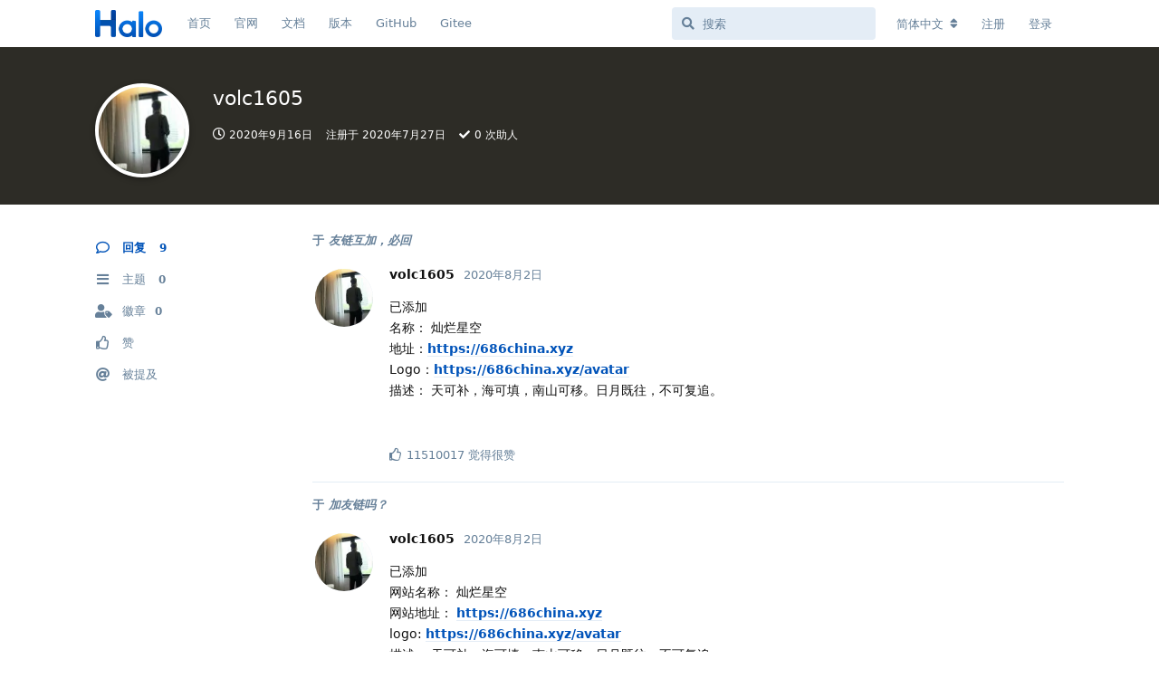

--- FILE ---
content_type: text/html; charset=utf-8
request_url: https://bbs.halo.run/u/volc1605
body_size: 7238
content:
<!doctype html>
<html  dir="ltr"        lang="zh-Hans" >
    <head>
        <meta charset="utf-8">
        <title>volc1605 - Halo 社区</title>

        <link rel="stylesheet" href="https://bbs.halo.run/assets/forum.css?v=d7e6b6ea">
<link rel="canonical" href="https://bbs.halo.run/u/volc1605">
<link rel="preload" href="https://bbs.halo.run/assets/forum.css?v=d7e6b6ea" as="style">
<link rel="preload" href="https://bbs.halo.run/assets/forum.js?v=e843787d" as="script">
<link rel="preload" href="https://bbs.halo.run/assets/forum-zh-Hans.js?v=116039c3" as="script">
<link rel="preload" href="https://bbs.halo.run/assets/fonts/fa-solid-900.woff2" as="font" type="font/woff2" crossorigin="">
<link rel="preload" href="https://bbs.halo.run/assets/fonts/fa-regular-400.woff2" as="font" type="font/woff2" crossorigin="">
<meta name="viewport" content="width=device-width, initial-scale=1, maximum-scale=1, minimum-scale=1">
<meta name="description" content="volc1605 的个人资料 | 0 篇主题 | 9 条回复">
<meta name="theme-color" content="#0153b8">
<meta name="application-name" content="Halo 社区">
<meta name="robots" content="index, follow">
<meta name="twitter:card" content="summary_large_image">
<meta name="twitter:image" content="https://bbs.halo.run/assets/avatars/w5c6vZQfp5XeL8xU.png">
<meta name="twitter:title" content="volc1605 的个人资料">
<meta name="twitter:description" content="volc1605 的个人资料 | 0 篇主题 | 9 条回复">
<meta name="twitter:url" content="https://bbs.halo.run/u/volc1605">
<link rel="shortcut icon" href="https://bbs.halo.run/assets/favicon-ampil1jp.png">
<meta property="og:site_name" content="Halo 社区">
<meta property="og:type" content="profile">
<meta property="og:image" content="https://bbs.halo.run/assets/avatars/w5c6vZQfp5XeL8xU.png">
<meta property="profile:username" content="volc1605">
<meta property="og:title" content="volc1605 的个人资料">
<meta property="og:description" content="volc1605 的个人资料 | 0 篇主题 | 9 条回复">
<meta property="og:url" content="https://bbs.halo.run/u/volc1605">
<script type="application/ld+json">[{"@context":"http:\/\/schema.org","@type":"ProfilePage","publisher":{"@type":"Organization","name":"Halo \u793e\u533a","url":"https:\/\/bbs.halo.run","description":"Halo - \u5f3a\u5927\u6613\u7528\u7684\u5f00\u6e90\u5efa\u7ad9\u5de5\u5177\uff0c\u8fd9\u91cc\u662f Halo \u7684\u5b98\u65b9\u793e\u533a\uff0c\u8ba8\u8bba\u4e00\u4e9b\u5173\u4e8e Halo \u7684\u4e00\u4e9b\u4e1c\u897f\u3002","logo":"https:\/\/bbs.halo.run\/assets\/logo-eadyypxa.png"},"image":"https:\/\/bbs.halo.run\/assets\/avatars\/w5c6vZQfp5XeL8xU.png","mainEntity":{"@type":"Person","name":"volc1605"},"name":"volc1605","dateCreated":"2020-07-27T02:36:19+00:00","commentCount":9,"description":"volc1605 \u7684\u4e2a\u4eba\u8d44\u6599 | 0 \u7bc7\u4e3b\u9898 | 9 \u6761\u56de\u590d","url":"https:\/\/bbs.halo.run\/u\/volc1605"},{"@context":"http:\/\/schema.org","@type":"WebSite","url":"https:\/\/bbs.halo.run\/","potentialAction":{"@type":"SearchAction","target":"https:\/\/bbs.halo.run\/?q={search_term_string}","query-input":"required name=search_term_string"}}]</script>
<meta name="google-site-verification" content="gRZYnaYWUQXWLvov-54i4W4-SdWlhwJt46uHU2q0eIs" />
<meta name="360-site-verification" content="5babe87f59ea1fac36b56662165b118f" />
<script src="https://track.halo.run/api/script.js" data-site-id="2" defer></script>
<!-- Global Site Tag (gtag.js) - Google Analytics -->
<script async src="https://www.googletagmanager.com/gtag/js?id=G-K1MEWK3HP2"></script>
<script>
    window.dataLayer = window.dataLayer || [];
    function gtag(){dataLayer.push(arguments);}
    gtag('js', new Date());
</script>

<link href="/feed.xml" type="application/atom+xml" rel="alternate" title="Discussion Atom feed" />
    </head>

    <body>
        <div id="app" class="App">

    <div id="app-navigation" class="App-navigation"></div>

    <div id="drawer" class="App-drawer">

        <header id="header" class="App-header">
            <div id="header-navigation" class="Header-navigation"></div>
            <div class="container">
                <div class="Header-title">
                    <a href="https://bbs.halo.run" id="home-link">
                                                    <img src="https://bbs.halo.run/assets/logo-eadyypxa.png" alt="Halo 社区" class="Header-logo">
                                            </a>
                </div>
                <div id="header-primary" class="Header-primary"></div>
                <div id="header-secondary" class="Header-secondary"></div>
            </div>
        </header>

    </div>

    <main class="App-content">
        <div id="content"></div>

        <div id="flarum-loading" style="display: none">
    正在加载…
</div>

<noscript>
    <div class="Alert">
        <div class="container">
            请使用更现代的浏览器并启用 JavaScript 以获得最佳浏览体验。
        </div>
    </div>
</noscript>

<div id="flarum-loading-error" style="display: none">
    <div class="Alert">
        <div class="container">
            加载论坛时出错，请强制刷新页面重试。
        </div>
    </div>
</div>

<noscript id="flarum-content">
    
</noscript>


        <div class="App-composer">
            <div class="container">
                <div id="composer"></div>
            </div>
        </div>
    </main>

</div>

<script>
(function(){
    var bp = document.createElement('script');
    var curProtocol = window.location.protocol.split(':')[0];
    if (curProtocol === 'https') {
        bp.src = 'https://zz.bdstatic.com/linksubmit/push.js';
    }
    else {
        bp.src = 'http://push.zhanzhang.baidu.com/push.js';
    }
    var s = document.getElementsByTagName("script")[0];
    s.parentNode.insertBefore(bp, s);
})();
</script>
<script>
var _hmt = _hmt || [];
(function() {
  var hm = document.createElement("script");
  hm.src = "https://hm.baidu.com/hm.js?36e68e2ca1ceb72a6b3508abefb655dc";
  var s = document.getElementsByTagName("script")[0]; 
  s.parentNode.insertBefore(hm, s);
})();
</script>


        <div id="modal"></div>
        <div id="alerts"></div>

        <script>
            document.getElementById('flarum-loading').style.display = 'block';
            var flarum = {extensions: {}};
        </script>

        <script src="https://bbs.halo.run/assets/forum.js?v=e843787d"></script>
<script src="https://bbs.halo.run/assets/forum-zh-Hans.js?v=116039c3"></script>

        <script id="flarum-json-payload" type="application/json">{"resources":[{"type":"forums","id":"1","attributes":{"title":"Halo \u793e\u533a","description":"Halo - \u5f3a\u5927\u6613\u7528\u7684\u5f00\u6e90\u5efa\u7ad9\u5de5\u5177\uff0c\u8fd9\u91cc\u662f Halo \u7684\u5b98\u65b9\u793e\u533a\uff0c\u8ba8\u8bba\u4e00\u4e9b\u5173\u4e8e Halo \u7684\u4e00\u4e9b\u4e1c\u897f\u3002","showLanguageSelector":true,"baseUrl":"https:\/\/bbs.halo.run","basePath":"","baseOrigin":"https:\/\/bbs.halo.run","debug":false,"apiUrl":"https:\/\/bbs.halo.run\/api","welcomeTitle":"\u6b22\u8fce\u6765\u5230 Halo \u7684\u793e\u533a\u3002","welcomeMessage":"\u4e3a\u4e86\u8ba9\u5927\u5bb6\u6109\u5feb\u7684\u4f7f\u7528\u8be5\u793e\u533a\uff0c\u53d1\u5e16\u524d\u8bf7\u5148\u9605\u8bfb\uff1a\u300c\u003Ca href=\u0022https:\/\/bbs.halo.run\/d\/8-halo\u0022\u003EHalo \u793e\u533a\u7ad9\u70b9\u5bfc\u822a\u003C\/a\u003E\u300d","themePrimaryColor":"#0153b8","themeSecondaryColor":"#0b86f9","logoUrl":"https:\/\/bbs.halo.run\/assets\/logo-eadyypxa.png","faviconUrl":"https:\/\/bbs.halo.run\/assets\/favicon-ampil1jp.png","headerHtml":"","footerHtml":"\u003Cscript\u003E\n(function(){\n    var bp = document.createElement(\u0027script\u0027);\n    var curProtocol = window.location.protocol.split(\u0027:\u0027)[0];\n    if (curProtocol === \u0027https\u0027) {\n        bp.src = \u0027https:\/\/zz.bdstatic.com\/linksubmit\/push.js\u0027;\n    }\n    else {\n        bp.src = \u0027http:\/\/push.zhanzhang.baidu.com\/push.js\u0027;\n    }\n    var s = document.getElementsByTagName(\u0022script\u0022)[0];\n    s.parentNode.insertBefore(bp, s);\n})();\n\u003C\/script\u003E\n\u003Cscript\u003E\nvar _hmt = _hmt || [];\n(function() {\n  var hm = document.createElement(\u0022script\u0022);\n  hm.src = \u0022https:\/\/hm.baidu.com\/hm.js?36e68e2ca1ceb72a6b3508abefb655dc\u0022;\n  var s = document.getElementsByTagName(\u0022script\u0022)[0]; \n  s.parentNode.insertBefore(hm, s);\n})();\n\u003C\/script\u003E","allowSignUp":true,"defaultRoute":"\/all","canViewForum":true,"canStartDiscussion":false,"canSearchUsers":false,"canCreateAccessToken":false,"canModerateAccessTokens":false,"assetsBaseUrl":"https:\/\/bbs.halo.run\/assets","canViewFlags":false,"guidelinesUrl":"https:\/\/bbs.halo.run\/d\/8-halo","canBypassTagCounts":false,"minPrimaryTags":"1","maxPrimaryTags":"1","minSecondaryTags":"0","maxSecondaryTags":"3","allowUsernameMentionFormat":true,"afrux-forum-widgets-core.config":{"instances":[{"id":"afrux-news-widget:news","extension":"afrux-news-widget","key":"news","placement":"top","position":0},{"id":"afrux-online-users-widget:onlineUsers","extension":"afrux-online-users-widget","key":"onlineUsers","placement":"end","position":0},{"id":"afrux-top-posters-widget:topPosters","extension":"afrux-top-posters-widget","key":"topPosters","placement":"end","position":1},{"id":"afrux-forum-stats-widget:forumStats","extension":"afrux-forum-stats-widget","key":"forumStats","placement":"end","position":2}]},"afrux-forum-widgets-core.preferDataWithInitialLoad":true,"canGiveBadge":false,"canViewDetailedBadgeUsers":false,"editOwnUserCardBadges":false,"editUserCardBadges":false,"showBadgesOnUserCard":true,"numberOfBadgesOnUserCard":5,"canConfigureSeo":false,"sycho-github-milestone.repository":"halo-dev\/halo","sycho-github-milestone.milestone_id":"106","sycho-github-milestone.default_filter":"all","onlyStarter":"1","showTopicStarter":"1","embedVideoDash":false,"embedVideoFlv":false,"embedVideoHls":false,"embedVideoShaka":false,"embedVideoWebTorrent":false,"embedVideoAirplay":false,"embedVideoHotkey":false,"embedVideoQualitySwitching":false,"embedVideoTheme":"","embedVideoLogo":"","embedVideoLang":"zh-cn","embedVideoModal":false,"staffBadgeTitle":null,"staffBadgeColor":null,"staffBadgeBg":null,"fof-user-bio.maxLength":200,"fof-user-bio.maxLines":0,"fof-socialprofile.allow_external_favicons":true,"fof-share-social.plain-copy":true,"fof-share-social.default":"","fof-share-social.networks":["twitter","telegram","qq","qzone","native"],"ReactionConverts":[null,null,null],"fofReactionsAllowAnonymous":false,"fofReactionsCdnUrl":"https:\/\/cdn.staticfile.net\/twemoji\/14.0.2\/72x72\/[codepoint].png","canStartPolls":false,"canStartGlobalPolls":false,"canUploadPollImages":false,"globalPollsEnabled":false,"allowPollOptionImage":false,"pollMaxOptions":10,"fof-oauth":[{"name":"discord","icon":"fab fa-discord","priority":0},null,{"name":"github","icon":"fab fa-github","priority":0},{"name":"gitlab","icon":"fab fa-gitlab","priority":0},null,null,null],"fof-oauth.only_icons":false,"fof-oauth.popupWidth":580,"fof-oauth.popupHeight":400,"fof-oauth.fullscreenPopup":true,"fof-merge-discussions.search_limit":4,"canSaveDrafts":false,"canScheduleDrafts":false,"drafts.enableScheduledDrafts":true,"fof-best-answer.show_max_lines":0,"showTagsInSearchResults":true,"removeSolutionResultsFromMainSearch":false,"solutionSearchEnabled":true,"canSelectBestAnswerOwnPost":true,"useAlternativeBestAnswerUi":false,"showBestAnswerFilterUi":true,"bestAnswerDiscussionSidebarJumpButton":false,"pusherKey":"9068d9c2bff07af877d9","pusherCluster":"ap3","displayNameDriver":"nickname","setNicknameOnRegistration":true,"randomizeUsernameOnRegistration":false,"emojioneAreaConfig":{"search":true,"recentEmojis":true,"filtersPosition":"bottom","searchPosition":"bottom","tones":true,"autocomplete":false},"emojioneAreaCloseOnPick":false,"emojioneAreaHideFlarumButton":true,"afrux-top-posters-widget.topPosterCounts":{"1":"25","4471":"16","6375":"10","7348":"8","6619":"8"},"canViewOnlineUsersWidget":false,"totalOnlineUsers":2,"afrux-forum-stats-widget.stats":{"discussionCount":{"label":"\u4e3b\u9898","icon":"far fa-comments","value":6607,"prettyValue":"6.61K"},"userCount":{"label":"\u7528\u6237","icon":"fas fa-users","value":7352,"prettyValue":"7.35K"},"commentPostCount":{"label":"\u56de\u590d","icon":"far fa-comment-dots","value":30947,"prettyValue":"30.95K"}}},"relationships":{"groups":{"data":[{"type":"groups","id":"1"},{"type":"groups","id":"2"},{"type":"groups","id":"3"},{"type":"groups","id":"4"},{"type":"groups","id":"5"}]},"tags":{"data":[{"type":"tags","id":"1"},{"type":"tags","id":"2"},{"type":"tags","id":"3"},{"type":"tags","id":"4"},{"type":"tags","id":"5"},{"type":"tags","id":"8"},{"type":"tags","id":"9"},{"type":"tags","id":"10"},{"type":"tags","id":"12"},{"type":"tags","id":"14"},{"type":"tags","id":"15"}]},"reactions":{"data":[{"type":"reactions","id":"1"},{"type":"reactions","id":"2"},{"type":"reactions","id":"3"},{"type":"reactions","id":"4"},{"type":"reactions","id":"5"},{"type":"reactions","id":"6"}]},"links":{"data":[{"type":"links","id":"1"},{"type":"links","id":"2"},{"type":"links","id":"3"},{"type":"links","id":"4"},{"type":"links","id":"5"},{"type":"links","id":"7"}]},"topPosters":{"data":[{"type":"users","id":"1"},{"type":"users","id":"4471"},{"type":"users","id":"6375"},{"type":"users","id":"6619"},{"type":"users","id":"7348"}]},"onlineUsers":{"data":[{"type":"users","id":"2341"},{"type":"users","id":"5425"}]}}},{"type":"groups","id":"1","attributes":{"nameSingular":"\u7ba1\u7406\u5458","namePlural":"\u7ba1\u7406\u7ec4","color":"#B72A2A","icon":"fas fa-wrench","isHidden":0}},{"type":"groups","id":"2","attributes":{"nameSingular":"\u6e38\u5ba2","namePlural":"\u6e38\u5ba2","color":null,"icon":null,"isHidden":0}},{"type":"groups","id":"3","attributes":{"nameSingular":"\u6ce8\u518c\u7528\u6237","namePlural":"\u6ce8\u518c\u7528\u6237","color":null,"icon":null,"isHidden":0}},{"type":"groups","id":"4","attributes":{"nameSingular":"\u7248\u4e3b","namePlural":"\u7248\u4e3b\u7ec4","color":"#80349E","icon":"fas fa-bolt","isHidden":0}},{"type":"groups","id":"5","attributes":{"nameSingular":"Halo Ambassador","namePlural":"Halo Ambassadors","color":"","icon":"fas fa-heart","isHidden":0}},{"type":"tags","id":"1","attributes":{"name":"\u672a\u5206\u7c7b","description":"","slug":"default","color":"#888","backgroundUrl":null,"backgroundMode":null,"icon":"fas fa-angle-double-right","discussionCount":0,"position":10,"defaultSort":null,"isChild":false,"isHidden":true,"lastPostedAt":"2024-01-21T11:13:40+00:00","canStartDiscussion":false,"canAddToDiscussion":false,"subscription":null,"isQnA":false,"reminders":false}},{"type":"tags","id":"2","attributes":{"name":"\u5b89\u88c5\u4e0e\u4f7f\u7528","description":"\u8fd9\u4e2a\u7248\u5757\u4e00\u822c\u7528\u4e8e\u53d1\u5e03\u5b89\u88c5\u548c\u4f7f\u7528\u8fc7\u7a0b\u4e2d\u9047\u5230\u7684\u95ee\u9898\uff0c\u6216\u8005\u4e00\u4e9b\u4f7f\u7528\u6280\u5de7\u3002","slug":"install-and-use","color":"#28d5f6","backgroundUrl":null,"backgroundMode":null,"icon":"fas fa-hammer","discussionCount":191,"position":1,"defaultSort":null,"isChild":false,"isHidden":false,"lastPostedAt":"2026-01-24T01:14:03+00:00","canStartDiscussion":false,"canAddToDiscussion":false,"subscription":null,"isQnA":true,"reminders":false}},{"type":"tags","id":"3","attributes":{"name":"\u4e3b\u9898\u6a21\u677f","description":"\u8fd9\u4e2a\u677f\u5757\u7528\u4e8e\u53d1\u5e03\u65b0\u7684\u4e3b\u9898\uff0c\u6b22\u8fce\u5927\u5bb6\u5206\u4eab\u81ea\u5df1\u505a\u7684\u4e3b\u9898~","slug":"themes","color":"#125d98","backgroundUrl":null,"backgroundMode":null,"icon":"fas fa-palette","discussionCount":7,"position":2,"defaultSort":null,"isChild":false,"isHidden":false,"lastPostedAt":"2026-01-26T08:34:16+00:00","canStartDiscussion":false,"canAddToDiscussion":false,"subscription":null,"isQnA":false,"reminders":false}},{"type":"tags","id":"4","attributes":{"name":"\u53cd\u9988\u548c\u5efa\u8bae","description":"\u8fd9\u4e2a\u677f\u5757\u7528\u4e8e\u53d1\u5e03\u4e00\u4e9b\u4f7f\u7528\u53cd\u9988\u548c BUG \u7b49\uff0c\u4e5f\u53ef\u4ee5\u53d1\u5e03\u5bf9 Halo \u7684\u4e00\u4e9b\u529f\u80fd\u5efa\u8bae\u3002","slug":"feedback-and-suggestions","color":"#c76b73","backgroundUrl":null,"backgroundMode":null,"icon":"fas fa-comments","discussionCount":232,"position":4,"defaultSort":null,"isChild":false,"isHidden":false,"lastPostedAt":"2026-01-19T09:38:38+00:00","canStartDiscussion":false,"canAddToDiscussion":false,"subscription":null,"isQnA":true,"reminders":false}},{"type":"tags","id":"5","attributes":{"name":"\u516c\u544a","description":"\u5b98\u65b9\u516c\u544a\uff0c\u8fd9\u4e2a\u677f\u5757\u4e00\u822c\u4f1a\u53d1\u5e03\u7248\u672c\u66f4\u65b0\u6d88\u606f\uff0c\u4ee5\u53ca\u4e00\u4e9b\u9700\u8981\u544a\u77e5\u5927\u5bb6\u7684\u4e1c\u897f\u3002","slug":"announcement","color":"#d09696","backgroundUrl":null,"backgroundMode":null,"icon":"fas fa-bullhorn","discussionCount":86,"position":0,"defaultSort":null,"isChild":false,"isHidden":false,"lastPostedAt":"2025-07-31T04:01:04+00:00","canStartDiscussion":false,"canAddToDiscussion":false,"subscription":null,"isQnA":true,"reminders":false}},{"type":"tags","id":"8","attributes":{"name":"\u8bf7\u6c42\u5e2e\u52a9","description":"\u8fd9\u4e2a\u677f\u5757\u4e00\u822c\u7528\u4e8e\u53d1\u5e03\u4f60\u81ea\u5df1\u89e3\u51b3\u4e0d\u4e86\u7684\u95ee\u9898\uff0c\u5bfb\u6c42\u5176\u4ed6\u575b\u53cb\u7684\u5e2e\u52a9\uff0c\u8bf7\u5c3d\u53ef\u80fd\u8be6\u7ec6\u63cf\u8ff0\u4f60\u9047\u5230\u7684\u95ee\u9898\u3002","slug":"ask-for-help","color":"#a06ee1","backgroundUrl":null,"backgroundMode":null,"icon":"fas fa-hands-helping","discussionCount":597,"position":5,"defaultSort":null,"isChild":false,"isHidden":false,"lastPostedAt":"2026-01-30T06:15:09+00:00","canStartDiscussion":false,"canAddToDiscussion":false,"subscription":null,"isQnA":true,"reminders":false}},{"type":"tags","id":"9","attributes":{"name":"\u7ad9\u70b9\u79c0","description":"\u5728\u8fd9\u91cc\u53ef\u4ee5\u5c55\u793a\u4f60\u7684\u7ad9\u70b9\uff0c\u6216\u8005\u8bf7\u6c42\u548c\u4ed6\u4eba\u53cb\u94fe\u3002","slug":"show","color":"#bf9fee","backgroundUrl":null,"backgroundMode":null,"icon":"fas fa-surprise","discussionCount":92,"position":7,"defaultSort":null,"isChild":false,"isHidden":false,"lastPostedAt":"2026-01-15T01:36:16+00:00","canStartDiscussion":false,"canAddToDiscussion":false,"subscription":null,"isQnA":true,"reminders":false}},{"type":"tags","id":"10","attributes":{"name":"\u968f\u4fbf\u8bf4\u8bf4","description":"\u5728\u8fd9\u91cc\u4f60\u53ef\u4ee5\u7545\u6240\u6b32\u8a00\u3002","slug":"say-say-say","color":"#ffa0d2","backgroundUrl":null,"backgroundMode":null,"icon":"fas fa-user-ninja","discussionCount":112,"position":9,"defaultSort":null,"isChild":false,"isHidden":false,"lastPostedAt":"2026-01-13T09:53:11+00:00","canStartDiscussion":false,"canAddToDiscussion":false,"subscription":null,"isQnA":false,"reminders":false}},{"type":"tags","id":"12","attributes":{"name":"\u63d2\u4ef6","description":"\u8fd9\u4e2a\u677f\u5757\u7528\u4e8e\u53d1\u5e03\u65b0\u7684\u63d2\u4ef6\uff0c\u6216\u8005\u548c\u63d2\u4ef6\u76f8\u5173\u7684\u8ba8\u8bba\u3002","slug":"plugins","color":"#48BF83","backgroundUrl":null,"backgroundMode":null,"icon":"fas fa-plug","discussionCount":2,"position":3,"defaultSort":null,"isChild":false,"isHidden":false,"lastPostedAt":"2026-01-26T01:17:56+00:00","canStartDiscussion":false,"canAddToDiscussion":false,"subscription":null,"isQnA":false,"reminders":false}},{"type":"tags","id":"14","attributes":{"name":"\u5c0f\u52a8\u4f5c","description":"\u8fd9\u4e2a\u677f\u5757\u7528\u4e8e\u53d1\u5e03 Halo \u5b98\u65b9\u6d3b\u52a8\u4fe1\u606f\u3002","slug":"event","color":"#E3B505","backgroundUrl":null,"backgroundMode":null,"icon":"fas fa-paw","discussionCount":31,"position":8,"defaultSort":null,"isChild":false,"isHidden":false,"lastPostedAt":"2026-01-23T08:28:42+00:00","canStartDiscussion":false,"canAddToDiscussion":false,"subscription":null,"isQnA":true,"reminders":false}},{"type":"tags","id":"15","attributes":{"name":"\u5f00\u53d1\u8005","description":"","slug":"dev","color":"#414141","backgroundUrl":null,"backgroundMode":null,"icon":"fas fa-code","discussionCount":3,"position":6,"defaultSort":null,"isChild":false,"isHidden":false,"lastPostedAt":"2026-01-04T02:29:16+00:00","canStartDiscussion":false,"canAddToDiscussion":false,"subscription":null,"isQnA":false,"reminders":false}},{"type":"reactions","id":"1","attributes":{"identifier":"thumbsup","display":null,"type":"emoji","enabled":true}},{"type":"reactions","id":"2","attributes":{"identifier":"thumbsdown","display":null,"type":"emoji","enabled":true}},{"type":"reactions","id":"3","attributes":{"identifier":"laughing","display":null,"type":"emoji","enabled":true}},{"type":"reactions","id":"4","attributes":{"identifier":"confused","display":null,"type":"emoji","enabled":true}},{"type":"reactions","id":"5","attributes":{"identifier":"heart","display":null,"type":"emoji","enabled":true}},{"type":"reactions","id":"6","attributes":{"identifier":"tada","display":null,"type":"emoji","enabled":true}},{"type":"links","id":"1","attributes":{"id":1,"title":"\u9996\u9875","icon":"","url":"\/","position":0,"isInternal":true,"isNewtab":false,"useRelMe":false,"isChild":false}},{"type":"links","id":"2","attributes":{"id":2,"title":"\u5b98\u7f51","icon":"","url":"https:\/\/www.halo.run","position":1,"isInternal":false,"isNewtab":true,"useRelMe":false,"isChild":false}},{"type":"links","id":"3","attributes":{"id":3,"title":"GitHub","icon":"","url":"https:\/\/github.com\/halo-dev\/halo","position":4,"isInternal":false,"isNewtab":true,"useRelMe":false,"isChild":false}},{"type":"links","id":"4","attributes":{"id":4,"title":"Gitee","icon":"","url":"https:\/\/gitee.com\/halo-dev\/halo","position":5,"isInternal":false,"isNewtab":true,"useRelMe":false,"isChild":false}},{"type":"links","id":"5","attributes":{"id":5,"title":"\u6587\u6863","icon":"","url":"http:\/\/docs.halo.run","position":2,"isInternal":false,"isNewtab":true,"useRelMe":false,"isChild":false}},{"type":"links","id":"7","attributes":{"id":7,"title":"\u7248\u672c","icon":"","url":"https:\/\/releases.halo.run","position":3,"isInternal":false,"isNewtab":true,"useRelMe":false,"isChild":false}},{"type":"users","id":"1","attributes":{"username":"ryanwang","displayName":"Ryan Wang \ud83d\udc4d","avatarUrl":"https:\/\/bbs.halo.run\/assets\/avatars\/9MDbkNdbkEwcbKSf.png","slug":"ryanwang","joinTime":"2019-03-18T02:49:25+00:00","discussionCount":123,"commentCount":5119,"canEdit":false,"canEditCredentials":false,"canEditGroups":false,"canDelete":false,"canSuspend":false,"staffBadge":"true","tagList":"Founder","bio":"it\u0027s a feature","canViewBio":true,"canEditBio":false,"canViewSocialProfile":false,"bestAnswerCount":168,"canEditNickname":false}},{"type":"users","id":"4471","attributes":{"username":"ipride","displayName":"ipride","avatarUrl":null,"slug":"ipride","joinTime":"2023-06-09T16:41:01+00:00","discussionCount":9,"commentCount":50,"canEdit":false,"canEditCredentials":false,"canEditGroups":false,"canDelete":false,"lastSeenAt":"2026-01-30T03:57:10+00:00","canSuspend":false,"staffBadge":null,"tagList":null,"bio":"","canViewBio":true,"canEditBio":false,"canViewSocialProfile":false,"bestAnswerCount":0,"canEditNickname":false}},{"type":"users","id":"6375","attributes":{"username":"houxiongxiong","displayName":"\u8d25\u72ac","avatarUrl":"https:\/\/bbs.halo.run\/assets\/avatars\/JBya6ZT5AqLHyeWd.png","slug":"houxiongxiong","joinTime":"2024-10-28T01:41:15+00:00","discussionCount":1,"commentCount":242,"canEdit":false,"canEditCredentials":false,"canEditGroups":false,"canDelete":false,"lastSeenAt":"2026-01-29T18:51:35+00:00","canSuspend":false,"staffBadge":"false","tagList":"","bio":"","canViewBio":true,"canEditBio":false,"canViewSocialProfile":false,"bestAnswerCount":19,"canEditNickname":false}},{"type":"users","id":"6619","attributes":{"username":"kiske","displayName":"\u795e\u4eba","avatarUrl":"https:\/\/bbs.halo.run\/assets\/avatars\/R7b9V7ISWck5ntdz.png","slug":"kiske","joinTime":"2025-01-29T04:39:21+00:00","discussionCount":4,"commentCount":10,"canEdit":false,"canEditCredentials":false,"canEditGroups":false,"canDelete":false,"lastSeenAt":"2026-01-19T06:49:29+00:00","canSuspend":false,"staffBadge":null,"tagList":null,"bio":"gfan.fun","canViewBio":true,"canEditBio":false,"canViewSocialProfile":false,"bestAnswerCount":0,"canEditNickname":false}},{"type":"users","id":"7348","attributes":{"username":"Thr33H","displayName":"\u97e9\u706b\u706b","avatarUrl":"https:\/\/bbs.halo.run\/assets\/avatars\/HRlokJjMpQnBwJBp.png","slug":"Thr33H","joinTime":"2026-01-21T09:09:32+00:00","discussionCount":2,"commentCount":8,"canEdit":false,"canEditCredentials":false,"canEditGroups":false,"canDelete":false,"lastSeenAt":"2026-01-25T12:00:24+00:00","canSuspend":false,"staffBadge":null,"tagList":null,"bio":"\u6b22\u8fce\u8bbf\u95ee\u6211\u7684\u4e3b\u9875\uff1ablog.thr33h.com","canViewBio":true,"canEditBio":false,"canViewSocialProfile":false,"bestAnswerCount":0,"canEditNickname":false}},{"type":"users","id":"2341","attributes":{"username":"liuyiwuqing","displayName":"liuyiwuqing","avatarUrl":"https:\/\/bbs.halo.run\/assets\/avatars\/9wG30UOkWok5Uwwr.png","slug":"liuyiwuqing","joinTime":"2021-11-16T02:59:59+00:00","discussionCount":12,"commentCount":92,"canEdit":false,"canEditCredentials":false,"canEditGroups":false,"canDelete":false,"lastSeenAt":"2026-01-30T06:34:00+00:00","canSuspend":false,"staffBadge":null,"tagList":null,"bio":"\u5fc3\u5728\u54ea\u91cc\u6536\u83b7\u5c31\u5728\u54ea\u91cc","canViewBio":true,"canEditBio":false,"canViewSocialProfile":false,"bestAnswerCount":0,"canEditNickname":false}},{"type":"users","id":"5425","attributes":{"username":"wenjing-xin","displayName":"webjing","avatarUrl":"https:\/\/bbs.halo.run\/assets\/avatars\/gsm5gNu9ztUWu1qC.png","slug":"wenjing-xin","joinTime":"2024-02-21T11:55:20+00:00","discussionCount":8,"commentCount":42,"canEdit":false,"canEditCredentials":false,"canEditGroups":false,"canDelete":false,"lastSeenAt":"2026-01-30T06:32:54+00:00","canSuspend":false,"staffBadge":null,"tagList":null,"bio":"\u8ffd\u98ce\u8d76\u6708\u83ab\u505c\u7559\uff0c\u5e73\u829c\u5c3d\u5904\u662f\u6625\u5c71\u3002","canViewBio":true,"canEditBio":false,"canViewSocialProfile":false,"bestAnswerCount":0,"canEditNickname":false}}],"session":{"userId":0,"csrfToken":"mAERc1OdOWflYyCZxRZiyeYLSR9IC0o9zo6m345X"},"locales":{"zh-Hans":"\u7b80\u4f53\u4e2d\u6587","en":"English"},"locale":"zh-Hans","fof-follow-tags.following_page_default":null,"fof-socialprofile.test":null,"fof-reactions.cdnUrl":"https:\/\/cdn.staticfile.net\/twemoji\/14.0.2\/72x72\/[codepoint].png","googleTrackingCode":"G-K1MEWK3HP2","apiDocument":{"data":{"type":"users","id":"1230","attributes":{"username":"volc1605","displayName":"volc1605","avatarUrl":"https:\/\/bbs.halo.run\/assets\/avatars\/w5c6vZQfp5XeL8xU.png","slug":"volc1605","joinTime":"2020-07-27T02:36:19+00:00","discussionCount":0,"commentCount":9,"canEdit":false,"canEditCredentials":false,"canEditGroups":false,"canDelete":false,"lastSeenAt":"2020-09-16T14:20:09+00:00","canSuspend":false,"staffBadge":null,"tagList":null,"bio":"","canViewBio":true,"canEditBio":false,"canViewSocialProfile":false,"bestAnswerCount":0,"canEditNickname":false},"relationships":{"groups":{"data":[]},"userBadges":{"data":[]}}}}}</script>

        <script>
            const data = JSON.parse(document.getElementById('flarum-json-payload').textContent);
            document.getElementById('flarum-loading').style.display = 'none';

            try {
                flarum.core.app.load(data);
                flarum.core.app.bootExtensions(flarum.extensions);
                flarum.core.app.boot();
            } catch (e) {
                var error = document.getElementById('flarum-loading-error');
                error.innerHTML += document.getElementById('flarum-content').textContent;
                error.style.display = 'block';
                throw e;
            }
        </script>

        
    </body>
</html>
